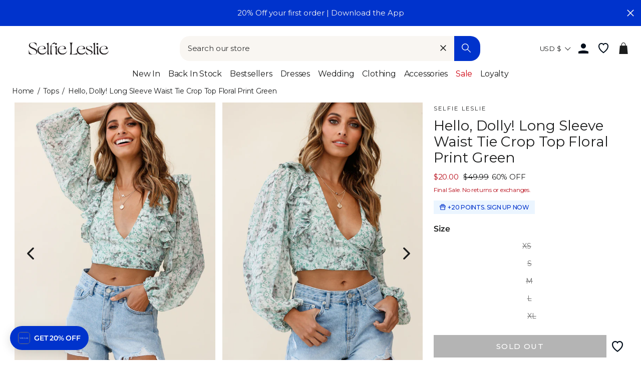

--- FILE ---
content_type: text/javascript
request_url: https://www.selfieleslie.com/cdn/shop/t/303/assets/delivery-estimator.min.js?v=119838813818319495811766383202
body_size: 3965
content:
!function(){var t={2:function(t,n,r){var e=r(6926),o=r(9310);(t.exports=function(t,n){return o[t]||(o[t]=void 0!==n?n:{})})("versions",[]).push({version:"3.15.2",mode:e?"pure":"global",copyright:"© 2021 Denis Pushkarev (zloirock.ru)"})},115:function(t,n,r){"use strict";var e=r(1605),o=r(2074),i=r(8679),u=r(5335),c=r(2612),a=r(3747),f=r(2057),s=r(2998),p=r(5634),l=r(1602),v=r(6845),y=l("isConcatSpreadable"),d=9007199254740991,g="Maximum allowed index exceeded",h=v>=51||!o(function(){var t=[];return t[y]=!1,t.concat()[0]!==t}),x=p("concat"),b=function(t){if(!u(t))return!1;var n=t[y];return void 0!==n?!!n:i(t)};e({target:"Array",proto:!0,forced:!h||!x},{concat:function(t){var n,r,e,o,i,u=c(this),p=s(u,0),l=0;for(n=-1,e=arguments.length;n<e;n++)if(b(i=-1===n?u:arguments[n])){if(l+(o=a(i.length))>d)throw TypeError(g);for(r=0;r<o;r++,l++)r in i&&f(p,l,i[r])}else{if(l>=d)throw TypeError(g);f(p,l++,i)}return p.length=l,p}})},200:function(t,n,r){var e=function(t){return t&&t.Math==Math&&t};t.exports=e("object"==typeof globalThis&&globalThis)||e("object"==typeof window&&window)||e("object"==typeof self&&self)||e("object"==typeof r.g&&r.g)||function(){return this}()||Function("return this")()},290:function(t){t.exports=["constructor","hasOwnProperty","isPrototypeOf","propertyIsEnumerable","toLocaleString","toString","valueOf"]},665:function(t){var n=0,r=Math.random();t.exports=function(t){return"Symbol("+String(void 0===t?"":t)+")_"+(++n+r).toString(36)}},874:function(t,n,r){var e=r(5335);t.exports=function(t,n){if(!e(t))return t;var r,o;if(n&&"function"==typeof(r=t.toString)&&!e(o=r.call(t)))return o;if("function"==typeof(r=t.valueOf)&&!e(o=r.call(t)))return o;if(!n&&"function"==typeof(r=t.toString)&&!e(o=r.call(t)))return o;throw TypeError("Can't convert object to primitive value")}},1229:function(t){t.exports=function(t){if(null==t)throw TypeError("Can't call method on "+t);return t}},1602:function(t,n,r){var e=r(200),o=r(2),i=r(1883),u=r(665),c=r(1849),a=r(5225),f=o("wks"),s=e.Symbol,p=a?s:s&&s.withoutSetter||u;t.exports=function(t){return i(f,t)&&(c||"string"==typeof f[t])||(c&&i(s,t)?f[t]=s[t]:f[t]=p("Symbol."+t)),f[t]}},1605:function(t,n,r){var e=r(200),o=r(7632).f,i=r(7712),u=r(7485),c=r(5975),a=r(4361),f=r(4977);t.exports=function(t,n){var r,s,p,l,v,y=t.target,d=t.global,g=t.stat;if(r=d?e:g?e[y]||c(y,{}):(e[y]||{}).prototype)for(s in n){if(l=n[s],p=t.noTargetGet?(v=o(r,s))&&v.value:r[s],!f(d?s:y+(g?".":"#")+s,t.forced)&&void 0!==p){if(typeof l==typeof p)continue;a(l,p)}(t.sham||p&&p.sham)&&i(l,"sham",!0),u(r,s,l,t)}}},1849:function(t,n,r){var e=r(6845),o=r(2074);t.exports=!!Object.getOwnPropertySymbols&&!o(function(){var t=Symbol();return!String(t)||!(Object(t)instanceof Symbol)||!Symbol.sham&&e&&e<41})},1883:function(t,n,r){var e=r(2612),o={}.hasOwnProperty;t.exports=Object.hasOwn||function(t,n){return o.call(e(t),n)}},2057:function(t,n,r){"use strict";var e=r(874),o=r(3610),i=r(6843);t.exports=function(t,n,r){var u=e(n);u in t?o.f(t,u,i(0,r)):t[u]=r}},2074:function(t){t.exports=function(t){try{return!!t()}catch(t){return!0}}},2231:function(t,n,r){var e=r(1605),o=r(7292);e({global:!0,forced:parseInt!=o},{parseInt:o})},2612:function(t,n,r){var e=r(1229);t.exports=function(t){return Object(e(t))}},2886:function(t,n,r){var e=r(200),o=r(9965),i=e.WeakMap;t.exports="function"==typeof i&&/native code/.test(o(i))},2998:function(t,n,r){var e=r(5335),o=r(8679),i=r(1602)("species");t.exports=function(t,n){var r;return o(t)&&("function"!=typeof(r=t.constructor)||r!==Array&&!o(r.prototype)?e(r)&&null===(r=r[i])&&(r=void 0):r=void 0),new(void 0===r?Array:r)(0===n?0:n)}},3262:function(t,n,r){var e=r(200),o=r(5335),i=e.document,u=o(i)&&o(i.createElement);t.exports=function(t){return u?i.createElement(t):{}}},3610:function(t,n,r){var e=r(5077),o=r(7694),i=r(3938),u=r(874),c=Object.defineProperty;n.f=e?c:function(t,n,r){if(i(t),n=u(n,!0),i(r),o)try{return c(t,n,r)}catch(t){}if("get"in r||"set"in r)throw TypeError("Accessors not supported");return"value"in r&&(t[n]=r.value),t}},3747:function(t,n,r){var e=r(7317),o=Math.min;t.exports=function(t){return t>0?o(e(t),9007199254740991):0}},3938:function(t,n,r){var e=r(5335);t.exports=function(t){if(!e(t))throw TypeError(String(t)+" is not an object");return t}},4361:function(t,n,r){var e=r(1883),o=r(5816),i=r(7632),u=r(3610);t.exports=function(t,n){for(var r=o(n),c=u.f,a=i.f,f=0;f<r.length;f++){var s=r[f];e(t,s)||c(t,s,a(n,s))}}},4789:function(t,n,r){var e=r(6347),o=r(290).concat("length","prototype");n.f=Object.getOwnPropertyNames||function(t){return e(t,o)}},4977:function(t,n,r){var e=r(2074),o=/#|\.prototype\./,i=function(t,n){var r=c[u(t)];return r==f||r!=a&&("function"==typeof n?e(n):!!n)},u=i.normalize=function(t){return String(t).replace(o,".").toLowerCase()},c=i.data={},a=i.NATIVE="N",f=i.POLYFILL="P";t.exports=i},5073:function(t){t.exports="\t\n\v\f\r                　\u2028\u2029\ufeff"},5077:function(t,n,r){var e=r(2074);t.exports=!e(function(){return 7!=Object.defineProperty({},1,{get:function(){return 7}})[1]})},5225:function(t,n,r){var e=r(1849);t.exports=e&&!Symbol.sham&&"symbol"==typeof Symbol.iterator},5335:function(t){t.exports=function(t){return"object"==typeof t?null!==t:"function"==typeof t}},5476:function(t,n,r){var e=r(8664),o=r(1229);t.exports=function(t){return e(o(t))}},5634:function(t,n,r){var e=r(2074),o=r(1602),i=r(6845),u=o("species");t.exports=function(t){return i>=51||!e(function(){var n=[];return(n.constructor={})[u]=function(){return{foo:1}},1!==n[t](Boolean).foo})}},5816:function(t,n,r){var e=r(6492),o=r(4789),i=r(8916),u=r(3938);t.exports=e("Reflect","ownKeys")||function(t){var n=o.f(u(t)),r=i.f;return r?n.concat(r(t)):n}},5904:function(t,n,r){var e=r(2),o=r(665),i=e("keys");t.exports=function(t){return i[t]||(i[t]=o(t))}},5975:function(t,n,r){var e=r(200),o=r(7712);t.exports=function(t,n){try{o(e,t,n)}catch(r){e[t]=n}return n}},6347:function(t,n,r){var e=r(1883),o=r(5476),i=r(8186).indexOf,u=r(7708);t.exports=function(t,n){var r,c=o(t),a=0,f=[];for(r in c)!e(u,r)&&e(c,r)&&f.push(r);for(;n.length>a;)e(c,r=n[a++])&&(~i(f,r)||f.push(r));return f}},6492:function(t,n,r){var e=r(9720),o=r(200),i=function(t){return"function"==typeof t?t:void 0};t.exports=function(t,n){return arguments.length<2?i(e[t])||i(o[t]):e[t]&&e[t][n]||o[t]&&o[t][n]}},6539:function(t,n,r){var e=r(7317),o=Math.max,i=Math.min;t.exports=function(t,n){var r=e(t);return r<0?o(r+n,0):i(r,n)}},6843:function(t){t.exports=function(t,n){return{enumerable:!(1&t),configurable:!(2&t),writable:!(4&t),value:n}}},6845:function(t,n,r){var e,o,i=r(200),u=r(7061),c=i.process,a=c&&c.versions,f=a&&a.v8;f?o=(e=f.split("."))[0]<4?1:e[0]+e[1]:u&&(!(e=u.match(/Edge\/(\d+)/))||e[1]>=74)&&(e=u.match(/Chrome\/(\d+)/))&&(o=e[1]),t.exports=o&&+o},6926:function(t){t.exports=!1},7061:function(t,n,r){var e=r(6492);t.exports=e("navigator","userAgent")||""},7292:function(t,n,r){var e=r(200),o=r(9163).trim,i=r(5073),u=e.parseInt,c=/^[+-]?0[Xx]/,a=8!==u(i+"08")||22!==u(i+"0x16");t.exports=a?function(t,n){var r=o(String(t));return u(r,n>>>0||(c.test(r)?16:10))}:u},7317:function(t){var n=Math.ceil,r=Math.floor;t.exports=function(t){return isNaN(t=+t)?0:(t>0?r:n)(t)}},7485:function(t,n,r){var e=r(200),o=r(7712),i=r(1883),u=r(5975),c=r(9965),a=r(9206),f=a.get,s=a.enforce,p=String(String).split("String");(t.exports=function(t,n,r,c){var a,f=!!c&&!!c.unsafe,l=!!c&&!!c.enumerable,v=!!c&&!!c.noTargetGet;"function"==typeof r&&("string"!=typeof n||i(r,"name")||o(r,"name",n),(a=s(r)).source||(a.source=p.join("string"==typeof n?n:""))),t!==e?(f?!v&&t[n]&&(l=!0):delete t[n],l?t[n]=r:o(t,n,r)):l?t[n]=r:u(n,r)})(Function.prototype,"toString",function(){return"function"==typeof this&&f(this).source||c(this)})},7632:function(t,n,r){var e=r(5077),o=r(9304),i=r(6843),u=r(5476),c=r(874),a=r(1883),f=r(7694),s=Object.getOwnPropertyDescriptor;n.f=e?s:function(t,n){if(t=u(t),n=c(n,!0),f)try{return s(t,n)}catch(t){}if(a(t,n))return i(!o.f.call(t,n),t[n])}},7694:function(t,n,r){var e=r(5077),o=r(2074),i=r(3262);t.exports=!e&&!o(function(){return 7!=Object.defineProperty(i("div"),"a",{get:function(){return 7}}).a})},7708:function(t){t.exports={}},7712:function(t,n,r){var e=r(5077),o=r(3610),i=r(6843);t.exports=e?function(t,n,r){return o.f(t,n,i(1,r))}:function(t,n,r){return t[n]=r,t}},8186:function(t,n,r){var e=r(5476),o=r(3747),i=r(6539),u=function(t){return function(n,r,u){var c,a=e(n),f=o(a.length),s=i(u,f);if(t&&r!=r){for(;f>s;)if((c=a[s++])!=c)return!0}else for(;f>s;s++)if((t||s in a)&&a[s]===r)return t||s||0;return!t&&-1}};t.exports={includes:u(!0),indexOf:u(!1)}},8569:function(t){var n={}.toString;t.exports=function(t){return n.call(t).slice(8,-1)}},8664:function(t,n,r){var e=r(2074),o=r(8569),i="".split;t.exports=e(function(){return!Object("z").propertyIsEnumerable(0)})?function(t){return"String"==o(t)?i.call(t,""):Object(t)}:Object},8679:function(t,n,r){var e=r(8569);t.exports=Array.isArray||function(t){return"Array"==e(t)}},8772:function(t,n,r){var e=r(1605),o=r(200),i=r(7061),u=[].slice,c=function(t){return function(n,r){var e=arguments.length>2,o=e?u.call(arguments,2):void 0;return t(e?function(){("function"==typeof n?n:Function(n)).apply(this,o)}:n,r)}};e({global:!0,bind:!0,forced:/MSIE .\./.test(i)},{setTimeout:c(o.setTimeout),setInterval:c(o.setInterval)})},8916:function(t,n){n.f=Object.getOwnPropertySymbols},9163:function(t,n,r){var e=r(1229),o="["+r(5073)+"]",i=RegExp("^"+o+o+"*"),u=RegExp(o+o+"*$"),c=function(t){return function(n){var r=String(e(n));return 1&t&&(r=r.replace(i,"")),2&t&&(r=r.replace(u,"")),r}};t.exports={start:c(1),end:c(2),trim:c(3)}},9206:function(t,n,r){var e,o,i,u=r(2886),c=r(200),a=r(5335),f=r(7712),s=r(1883),p=r(9310),l=r(5904),v=r(7708),y="Object already initialized",d=c.WeakMap;if(u||p.state){var g=p.state||(p.state=new d),h=g.get,x=g.has,b=g.set;e=function(t,n){if(x.call(g,t))throw new TypeError(y);return n.facade=t,b.call(g,t,n),n},o=function(t){return h.call(g,t)||{}},i=function(t){return x.call(g,t)}}else{var m=l("state");v[m]=!0,e=function(t,n){if(s(t,m))throw new TypeError(y);return n.facade=t,f(t,m,n),n},o=function(t){return s(t,m)?t[m]:{}},i=function(t){return s(t,m)}}t.exports={set:e,get:o,has:i,enforce:function(t){return i(t)?o(t):e(t,{})},getterFor:function(t){return function(n){var r;if(!a(n)||(r=o(n)).type!==t)throw TypeError("Incompatible receiver, "+t+" required");return r}}}},9304:function(t,n){"use strict";var r={}.propertyIsEnumerable,e=Object.getOwnPropertyDescriptor,o=e&&!r.call({1:2},1);n.f=o?function(t){var n=e(this,t);return!!n&&n.enumerable}:r},9310:function(t,n,r){var e=r(200),o=r(5975),i="__core-js_shared__",u=e[i]||o(i,{});t.exports=u},9389:function(t,n,r){var e=r(7485),o=Date.prototype,i="Invalid Date",u="toString",c=o[u],a=o.getTime;new Date(NaN)+""!=i&&e(o,u,function(){var t=a.call(this);return t==t?c.call(this):i})},9560:function(t,n,r){r(1605)({target:"Date",stat:!0},{now:function(){return(new Date).getTime()}})},9720:function(t,n,r){var e=r(200);t.exports=e},9965:function(t,n,r){var e=r(9310),o=Function.toString;"function"!=typeof e.inspectSource&&(e.inspectSource=function(t){return o.call(t)}),t.exports=e.inspectSource}},n={};function r(e){var o=n[e];if(void 0!==o)return o.exports;var i=n[e]={exports:{}};return t[e](i,i.exports,r),i.exports}r.n=function(t){var n=t&&t.__esModule?function(){return t.default}:function(){return t};return r.d(n,{a:n}),n},r.d=function(t,n){for(var e in n)r.o(n,e)&&!r.o(t,e)&&Object.defineProperty(t,e,{enumerable:!0,get:n[e]})},r.g=function(){if("object"==typeof globalThis)return globalThis;try{return this||new Function("return this")()}catch(t){if("object"==typeof window)return window}}(),r.o=function(t,n){return Object.prototype.hasOwnProperty.call(t,n)},function(){"use strict";r(9389),r(2231),r(115),r(9560),r(8772);function t(){var t=(arguments.length>0&&void 0!==arguments[0]?arguments[0]:document).querySelector("#delivery-estimate-widget");if(t){var n=new Date(Date.parse(t.dataset.now)),r=parseInt(t.dataset.cutoffHour,10),e=parseInt(t.dataset.expressDaysStart,10),o=parseInt(t.dataset.expressDaysEnd,10),i=function(t,n){console.log("current time: ".concat(t),"cut off hour:".concat(n));var r=new Date(t),e=0===r.getDay()||6===r.getDay(),o=r.getHours();if(e||o>=n)do{r.setDate(r.getDate()+1)}while(0===r.getDay()||6===r.getDay());return r}(n,r),u=l(i,e),c=l(i,o),a="".concat(v(u)," – ").concat(v(c));t.querySelector(".delivery-date-range").textContent=a;var f=new Date(n);f.setHours(r,0,0,0);var s=t.querySelector(".order-cutoff-box"),p=Date.parse(t.dataset.now)-Date.now();y(),setInterval(y,6e4)}function l(t,n){for(var r=new Date(t),e=0;e<n;){r.setDate(r.getDate()+1);var o=r.getDay();0!==o&&6!==o&&e++}return r}function v(t){return t.toLocaleDateString("en-US",{month:"short",day:"numeric"})}function y(){var n=new Date(Date.now()+p),r=f-n;if(r<=0)s&&(s.style.display="none");else{var e=Math.floor(r/36e5),o=Math.floor(r%36e5/6e4),i="".concat(e," hrs ").concat(o," mins"),u=t.querySelector(".order-cutoff-timer");u&&(u.textContent=i),s&&(s.style.display="block")}}}document.addEventListener("DOMContentLoaded",function(){t(document),new MutationObserver(function(){var n=document.querySelector("#delivery-estimate-widget");n&&!n.dataset.initialized&&(n.dataset.initialized="true",t(document))}).observe(document.body,{childList:!0,subtree:!0})})}()}();

--- FILE ---
content_type: text/json
request_url: https://conf.config-security.com/model
body_size: 83
content:
{"title":"recommendation AI model (keras)","structure":"release_id=0x6f:6d:72:4f:62:2e:2e:56:6c:51:72:62:6e:5f:3e:7c:70:34:75:52:76:57:5e:7c:51:42:2e:7a:29;keras;bx0u3n3xnw2fl1ulanbp4vvlwspqjnvsy34y27bzo41pjxfk3wxv1div8c3b9h5vmua8e2u8","weights":"../weights/6f6d724f.h5","biases":"../biases/6f6d724f.h5"}

--- FILE ---
content_type: text/javascript
request_url: https://snapui.searchspring.io/lddgfy/bundle.chunk.3f4cc0f9.244.js
body_size: 9335
content:
"use strict";(globalThis.productionBundleChunks=globalThis.productionBundleChunks||[]).push([[244],{469:(s,e,t)=>{t.d(e,{A:()=>r});var i=t(704),a=t.n(i),n=t(8065),_=t.n(n)()(a());_.push([s.id,".ss__theme .ss__slideshow{overflow:hidden}.ss__theme .ss__slideshow,.ss__theme .ss__slideshow .ss__slideshow__image{position:relative}.ss__theme .ss__slideshow .ss__slideshow__image{position:relative;line-height:0}.ss__theme .ss__slideshow .ss__slideshow__image video{max-width:100%}.ss__theme .ss__slideshow .ss__slideshow__position{position:absolute;z-index:2}.ss__theme .ss__slideshow .ss__slideshow__swipe{top:0;bottom:0;left:0;right:0;z-index:1;margin:auto}.ss__theme .ss__slideshow .ss__slideshow__navigation .ss__button{-webkit-flex-flow:column nowrap;flex-flow:column nowrap;display:-webkit-flex;display:-ms-flex;display:-moz-flex;display:flex;-webkit-align-items:center;align-items:center;-webkit-justify-content:center;justify-content:center;margin:auto 0;padding:0;color:#000;width:32px;height:32px;line-height:32px;top:0;bottom:0}.ss__theme .ss__slideshow .ss__slideshow__navigation .ss__slideshow__navigation__previous{left:0}.ss__theme .ss__slideshow .ss__slideshow__navigation .ss__slideshow__navigation__next{right:0}.ss__theme .ss__slideshow .ss__slideshow__pagination{bottom:10px;left:0;right:0}.ss__theme .ss__slideshow .ss__slideshow__pagination .ss__slideshow__pagination__row{-webkit-flex-flow:row nowrap;flex-flow:row nowrap;display:-webkit-flex;display:-ms-flex;display:-moz-flex;display:flex;-webkit-align-items:center;align-items:center;-webkit-justify-content:center;justify-content:center;margin:0 -2.5px}.ss__theme .ss__slideshow .ss__slideshow__pagination .ss__slideshow__pagination__row .ss__slideshow__pagination__column{width:12px;height:12px;margin:0 2.5px;padding:0;-moz-border-radius:50%;border-radius:50%}@-webkit-keyframes slidePrevious{0%{transform:translateX(600px)}100%{transform:translateX(0)}}@-moz-keyframes slidePrevious{0%{transform:translateX(600px)}100%{transform:translateX(0)}}@keyframes slidePrevious{0%{transform:translateX(600px)}100%{transform:translateX(0)}}@-webkit-keyframes slideNext{0%{transform:translateX(-600px)}100%{transform:translateX(0)}}@-moz-keyframes slideNext{0%{transform:translateX(-600px)}100%{transform:translateX(0)}}@keyframes slideNext{0%{transform:translateX(-600px)}100%{transform:translateX(0)}}",""]);const r=_},2679:(s,e,t)=>{t.d(e,{A:()=>r});var i=t(704),a=t.n(i),n=t(8065),_=t.n(n)()(a());_.push([s.id,".ss__theme .ss__result__pricing{display:flex;gap:5px;margin:4px 0;flex-wrap:wrap}.ss__theme .ss__result__pricing span{margin:0}.ss__theme .ss__result__pricing .ss__result__msrp{text-decoration:line-through}.ss__theme .ss__result__pricing .ss__savings{color:#1c1d1d}",""]);const r=_},3253:(s,e,t)=>{t.d(e,{v:()=>x});var i=t(4247),a=t(6804),n=t(6247),_=t.n(n),r=t(5135),l=t(5072),o=t.n(l),d=t(7825),c=t.n(d),p=t(7659),u=t.n(p),m=t(4868),h=t.n(m),g=t(540),b=t.n(g),f=t(1113),v=t.n(f),w=t(2679),k={attributes:{class:"ss-snap-bundle-styles"}};k.styleTagTransform=v(),k.setAttributes=h(),k.insert=u().bind(null,"head"),k.domAPI=c(),k.insertStyleElement=b(),o()(w.A,k),w.A&&w.A.locals&&w.A.locals;const x=(0,r.Bk)((0,a.PA)(function(s){const{controller:e,result:t}=s,a=e.store,{config:n,site:r}=a.custom,l=(n.currency[r.currency],t.display.mappings.core),o=t.attributes,{custom:d}=t,c=l.msrp&&l.msrp>l.price,{markets:p}=e?.store?.custom?.graphQL,u="Gift Card"===l.name&&o?.ss_gift_amount?JSON.parse(o.ss_gift_amount).map(function(s){return Number(s.label)}).filter(function(s){return!isNaN(s)}).sort(function(s,e){return s-e}):[];return d.hasPrice&&t.custom.graphQLRequested?(0,i.h)(i.FK,null,(0,i.h)("div",{className:"ss__result__pricing product-price--wrapper is-hidden is-visible"},(0,i.h)("span",{className:_()("ss__result__price grid-product__price h6",{"on-sale":c}),dangerouslySetInnerHTML:{__html:"Gift Card"!==l.name?p?.format(l.price):`${p?.format(u[0])} - ${p?.format(u.at(-1))}`}}),c?(0,i.h)("span",{className:"ss__result__msrp grid-product__price--original h6",dangerouslySetInnerHTML:{__html:e?.store?.custom?.graphQL?.markets?.format(l.msrp)}}):null,o.ss_pct_off&&c&&(0,i.h)("span",{className:"ss__savings grid-product__price--savings h6"},o.ss_pct_off,"% OFF")),o.ss_pct_off&&c&&(0,i.h)("div",{className:"ss__promo promo-msg is-visible is-hidden"},d.ss_promo_message||null)):null}))},3629:(s,e,t)=>{t.d(e,{_:()=>y});var i=t(7069),a=t(4247),n=t(6804),_=t(6247),r=t.n(_),l=t(5135),o=t(5072),d=t.n(o),c=t(7825),p=t.n(c),u=t(7659),m=t.n(u),h=t(4868),g=t.n(h),b=t(540),f=t.n(b),v=t(1113),w=t.n(v),k=t(9590),x={attributes:{class:"ss-snap-bundle-styles"}};x.styleTagTransform=w(),x.setAttributes=g(),x.insert=m().bind(null,"head"),x.domAPI=p(),x.insertStyleElement=f(),d()(k.A,x),k.A&&k.A.locals&&k.A.locals;const y=(0,l.Bk)((0,n.PA)(function(s){const{controller:e,type:t,image:n,title:_,lazy:l,enableHover:o}=s,d=e.store.custom.config.images;let c={src:d.isDefined(n)?n:d.default,onError:function(s){return d.onError(s)}};l&&(c.loading="lazy");const p=_||"";return(0,a.h)("div",{className:r()("ss__image grid-product__image-mask",{"ss__image--base":"hover"!==t&&o,"ss__image--hover":"hover"==t&&o})},(0,a.h)("img",(0,i.A)({},c,{alt:p,title:p})))}))},4197:(s,e,t)=>{t.d(e,{A:()=>r});var i=t(704),a=t.n(i),n=t(8065),_=t.n(n)()(a());_.push([s.id,".ss__theme .ss__variants--custom{margin:0 0 7px 0}.ss__theme .ss__variants--custom .ss__variants__row{-webkit-flex-flow:row nowrap;flex-flow:row nowrap;display:-webkit-flex;display:-ms-flex;display:-moz-flex;display:flex;-webkit-align-items:center;align-items:center;margin:0 -2.5px;flex-wrap:wrap}.ss__theme .ss__variants--custom .ss__variants__row .ss__variants__column{padding:0 2.5px}.ss__theme .ss__variants--custom .ss__variants__row .ss__variants__column .ss__variant{padding:0;overflow:hidden;transition:.2s all ease-in-out;border:1px solid rgba(3,15,28,.2);margin-right:5px;width:20px;height:20px;line-height:20px;-moz-border-radius:50%;border-radius:50%}.ss__theme .ss__variants--custom .ss__variants__row .ss__active .ss__variant{box-shadow:0 0 0 2px #fff,0 0 0 3px rgba(3,15,28,.2)}.ss__theme .ss__variants--custom .ss__variants__row .ss__variant--more{border:none !important;width:auto !important;height:auto !important}.ss__theme .ss__variants--custom .ss__variants__row .ss__variant--more:hover:not(.ss__variant--more__expanded) .ss__tooltip{opacity:1}.ss__theme .ss__variants--custom .ss__variants__row .ss__variant--more .ss__tooltip{position:absolute;top:10px;left:50%;transform:translateX(-50%);background-color:rgba(0,0,0,.8);color:#fff;padding:0 10px;border-radius:4px;font-size:12px;white-space:nowrap;z-index:10;opacity:0;transition:opacity .2s ease-in-out;pointer-events:none;min-width:62px}",""]);const r=_},4854:(s,e,t)=>{t.d(e,{A:()=>r});var i=t(704),a=t.n(i),n=t(8065),_=t.n(n)()(a());_.push([s.id,".ss__theme .ss__overlay-badge .ss__overlay-badge__grid-wrapper .ss__overlay-badge__grid-wrapper__slot>div,.ss__theme .ss__callout-badge>div{padding:0 3px}.ss__theme .ss__overlay-badge .ss__overlay-badge__grid-wrapper{-ms-grid-gap:1.5px;grid-gap:1.5px;top:7px;bottom:auto;grid-template-columns:repeat(1, minmax(0, 1fr));transform-origin:top left;transform:rotate(-90deg) translateX(-100%);z-index:99;left:7px}.ss__theme .ss__overlay-badge .ss__overlay-badge__grid-wrapper .ss__overlay-badge__grid-wrapper__slot{gap:0;justify-content:flex-end;align-items:flex-end;opacity:.75}.ss__theme .ss__overlay-badge .ss__overlay-badge__grid-wrapper .ss__overlay-badge__grid-wrapper__slot>div{display:flex;justify-content:center;line-height:1;min-width:8rem}@media only screen and (max-width: 767px){.ss__theme .ss__overlay-badge .ss__overlay-badge__grid-wrapper .ss__overlay-badge__grid-wrapper__slot>div{min-width:5rem;font-size:12px}}.ss__theme .ss__overlay-badge .ss__overlay-badge__grid-wrapper .ss__overlay-badge__grid-wrapper__slot>div span{line-height:1.2em}.ss__theme .ss__overlay-badge .ss__overlay-badge__grid-wrapper .ss__overlay-badge__grid-wrapper__slot--right{right:.5rem}.ss__theme .ss__callout-badge{margin:0 0 3px 0;-ms-grid-gap:1.5px;grid-gap:1.5px}.ss__theme .ss__callout-badge>div{line-height:1}.ss__theme .ss__callout-badge .ss__badge-text{padding:0 3px 0 0}",""]);const r=_},5547:(s,e,t)=>{t.d(e,{A:()=>r});var i=t(704),a=t.n(i),n=t(8065),_=t.n(n)()(a());_.push([s.id,".ss__badge__wrapper{position:absolute;display:flex;-webkit-box-orient:vertical;-webkit-box-direction:normal;-ms-flex-direction:column;flex-direction:column;height:auto;left:.5rem;max-width:110%;min-width:8rem;opacity:.75;padding:0;right:auto;text-align:center;top:.5rem;-webkit-transform:rotate(-90deg) translateX(-100%);-ms-transform:rotate(-90deg) translateX(-100%);transform:rotate(-90deg) translateX(-100%);-webkit-transform-origin:top left;-ms-transform-origin:top left;transform-origin:top left;width:-webkit-max-content;width:-moz-max-content;width:max-content;z-index:3}.ss__badge__wrapper .ss__badge{bottom:auto;font-size:1rem;left:auto;line-height:1.2em;padding:0 3px;position:relative;right:auto;top:auto;background:#f9f6f2;border:1px solid #f9f6f2;color:#03c}",""]);const r=_},5869:(s,e,t)=>{t.d(e,{w:()=>x,M:()=>k});var i=t(4247),a=t(5135),n=t(6010),_=t(3450),r=t(5072),l=t.n(r),o=t(7825),d=t.n(o),c=t(7659),p=t.n(c),u=t(4868),m=t.n(u),h=t(540),g=t.n(h),b=t(1113),f=t.n(b),v=t(4854),w={attributes:{class:"ss-snap-bundle-styles"}};w.styleTagTransform=f(),w.setAttributes=m(),w.insert=p().bind(null,"head"),w.domAPI=d(),w.insertStyleElement=g(),l()(v.A,w),v.A&&v.A.locals&&v.A.locals;const k=(0,a.Bk)(function(s){const{controller:e,result:t,limit:a,children:_}=s;return(0,i.h)(n.Q,{controller:e,result:t,limit:a},_)}),x=(0,a.Bk)(function(s){const{controller:e,result:t,limit:a}=s;return(0,i.h)(_.W,{controller:e,result:t,limit:a})})},6992:(s,e,t)=>{t.d(e,{A:()=>r});var i=t(704),a=t.n(i),n=t(8065),_=t.n(n)()(a());_.push([s.id,".ss__theme .ss__results .ss__result--grid.ss__result--item{text-align:center}.ss__theme .ss__results .ss__result--grid.ss__result--item .ss__quick-shop{cursor:pointer;-webkit-box-pack:center;-ms-flex-pack:center;-webkit-box-align:center;-ms-flex-align:center;align-items:center;background-color:var(--quickShopBtn);color:#1c1d1d;display:-webkit-box;display:-ms-flexbox;display:flex;height:30px;justify-content:center;position:relative;text-align:center;-webkit-transition:bottom .5s;transition:bottom .5s;width:100%;background-color:#f9f6f2}@media only screen and (min-width: 1094px){.ss__theme .ss__results .ss__result--grid.ss__result--item .ss__quick-shop{display:none}}.ss__theme .ss__results .ss__result--grid.ss__result--item .ss__quick-shop span{font-size:14px}.ss__theme .ss__results .ss__result--grid.ss__result--item .ss__quick-shop.ss__quick-shop__opened{visibility:hidden}.ss__theme .ss__results .ss__result--grid.ss__result--item .ss__result__details{z-index:2;background:#fff}.ss__theme .ss__results .ss__result--grid.ss__result--item .ss__result__details>p:last-child,.ss__theme .ss__results .ss__result--grid.ss__result--item .ss__result__details>div:last-child{margin-bottom:0}.ss__theme .ss__results .ss__result--grid.ss__result--item .ss__result__details .ss__result__name{margin:0}@keyframes shimmer{0%{background-position:-100% 0}100%{background-position:100% 0}}.skeleton-result{border-radius:4px;overflow:hidden}.skeleton-result__image{width:100%;padding-top:140%;background:linear-gradient(90deg, #e0e0e0 25%, #f0f0f0 50%, #e0e0e0 75%);background-size:200% 100%;animation:shimmer 1.5s infinite}.skeleton-result__details{padding-top:10px}.skeleton-result__details .skeleton-result__detail{background:linear-gradient(90deg, #e0e0e0 25%, #f0f0f0 50%, #e0e0e0 75%);background-size:200% 100%;animation:shimmer 1.5s infinite;margin-bottom:12px;border-radius:4px;width:100%}.skeleton-result__details .skeleton-result__detail.skeleton-result__title{width:70%;height:30px;background:linear-gradient(90deg, #e0e0e0 25%, #f0f0f0 50%, #e0e0e0 75%);background-size:200% 100%;animation:shimmer 1.5s infinite}.skeleton-result__details .skeleton-result__detail.skeleton-result__price{width:50%;height:30px;background:linear-gradient(90deg, #e0e0e0 25%, #f0f0f0 50%, #e0e0e0 75%);background-size:200% 100%;animation:shimmer 1.5s infinite}.skeleton-result__details .skeleton-result__detail.skeleton-result__variants{width:90%;height:30px;background:linear-gradient(90deg, #e0e0e0 25%, #f0f0f0 50%, #e0e0e0 75%);background-size:200% 100%;animation:shimmer 1.5s infinite}",""]);const r=_},8244:(s,e,t)=>{t.d(e,{eL:()=>W,Q7:()=>R,tt:()=>V});var i=t(4247),a=t(6804),n=t(1811),_=t(6247),r=t.n(_),l=t(5135),o=t(4794),d=t(418),c=t(5869),p=t(3629),u=t(3253),m=t(5072),h=t.n(m),g=t(7825),b=t.n(g),f=t(7659),v=t.n(f),w=t(4868),k=t.n(w),x=t(540),y=t.n(x),A=t(1113),C=t.n(A),N=t(9262),z={attributes:{class:"ss-snap-bundle-styles"}};z.styleTagTransform=C(),z.setAttributes=k(),z.insert=v().bind(null,"head"),z.domAPI=b(),z.insertStyleElement=y(),h()(N.A,z),N.A&&N.A.locals&&N.A.locals;const $=(0,a.PA)(function(s){const{result:e,openSizes:t}=s,{mappings:{core:a},attributes:n}=e,_=n?.ss_sizes||n?.ss_gift_amount,l=_?JSON.parse(_):[],o=_&&l.map(function(s){return{inventory_management:"shopify",available:Boolean(s.available),title:"Gift Card"===a.name?`$${s.label}`:s.label,id:s.variant_id}}),d=_&&l.some(function(s){return 0!==s.available});return(0,i.h)("div",{className:r()(`ss__result__sizes grid-product__sizes grid-product__sizes--${a.uid}`,{"is-open":t})},(0,i.h)("div",{className:"grid-product__quick-shop-btn"},(0,i.h)("span",null,d?"QUICK SHOP":"OUT OF STOCK")),(0,i.h)("div",{className:"grid-product__sizes-title-container"},(0,i.h)("span",{className:"ss__grid-product__sizes-title h5"},d?"SELECT "+("Gift Card"===a.name?"AN AMOUNT":"A SIZE"):"OUT OF STOCK")),(0,i.h)("div",{className:"grid-product__sizes-list-container"},(0,i.h)("ul",{className:"grid-product__sizes-list"},_&&l.map(function(s,e){return(0,i.h)("li",{className:"grid-product__sizes-list-item h5",key:e},(0,i.h)("button",{type:"button",className:r()("ss__size__button",{BIS_trigger:0==s.available&&!n?.ss_tags?.includes("bishidden"),ss__unavailable:0==s.available,"grid-product__sizes-list-button":0!==s.available}),tabindex:"0","aria-label":s.label,"data-variant-id":s.variant_id,"data-option-name":s.label,"data-option-value":s.label,"data-product-data":JSON.stringify({id:a.uid,title:a.name,handle:n.handle,available:1==n.ss_available,tags:[],variants:o})},"Gift Card"===a.name?`$${s.label}`:s.label))}))))});var T=t(7069),S=t(970),E=t(3339),P=t(469),O={attributes:{class:"ss-snap-bundle-styles"}};O.styleTagTransform=C(),O.setAttributes=k(),O.insert=v().bind(null,"head"),O.domAPI=b(),O.insertStyleElement=y(),h()(P.A,O),P.A&&P.A.locals&&P.A.locals;const I=(0,l.Bk)((0,a.PA)(function(s){const{controller:e,type:t,images:a,video:_,limit:l,title:o,lazy:d,enableHover:c}=s,p=e.store.custom.config,u=p.theme,m=p.images;let h=a;l&&(h=a.slice(0,l));const g=_&&function(s){if(!s)return!1;const e=s.toLowerCase();return[".mp4",".webm",".ogg"].some(function(s){return e.endsWith(s)})}(_)?_:null;let b=g?[g,...h]:h;const f=b.length;(0,n.vJ)(function(){b.forEach(function(s){var e;"string"==typeof s&&(e=s,(new Image).src=e)})},[b]);const v=c&&(0,S.U)(`(min-width: ${u.bps.bp02}px)`);let[w,k]=(0,n.J0)(!0),[x,y]=(0,n.J0)(!1),[A,C]=(0,n.J0)(0),[N,z]=(0,n.J0)(1);const $={enable:f>1,prevent:function(s){s.stopPropagation(),s.preventDefault()},decrement:function(s){return s<=0?f-1:s-1},increment:function(s){return s>=f-1?0:s+1},slide:function(s){C(A),z(N),k(!1),y(s),setTimeout(function(){k(!0)},300)},swipe:{enable:!0,start:0,end:0,set:function(s){$.prevent(s),setTimeout(function(){const e=$.swipe.end>=$.swipe.start?"previous":"next";$.navigation.set(s,e)})}},navigation:{enable:!0,set:function(s,e){$.prevent(s);const t=function(s){(new Image).src=s},i=$.increment(A),a=$.decrement(A);t(b[i]),t(b[a]);const n="previous"==e;A=n?$.decrement(A):$.increment(A),N=n?$.decrement(N):$.increment(N),$.slide(e)}},pagination:{enable:!1,set:function(s,e,t){if($.prevent(s),t)return!1;{const s=A<e?"next":"previous";A=e,N=e>=f-1?0:e+1,$.slide(s,e)}}}};let P={onError:function(s){return m.onError(s)}};d&&(P.loading="lazy");const O=0===A&&g?{isVideo:!0,src:g}:{...P,src:m.isDefined(b[A])?b[A]:m.default,...0===A?{fetchpriority:"high"}:{}},I=v&&0===N&&g?{isVideo:!0,src:g}:{...P,src:m.isDefined(b[N])?b[N]:m.default},B=o||"";return $.enable?(0,i.h)("div",{className:r()("ss__slideshow",{[`ss__slideshow--${t}`]:t,[`ss__slideshow--${x}`]:x,ss__active:w}),role:"region","aria-live":"polite"},(0,i.h)("div",{className:r()("ss__slideshow__image",{"ss__slideshow__image--base":v})},0===A&&g?(0,i.h)("video",{src:g,autoplay:!0,loop:!0,muted:!0,playsinline:!0,className:"ss__slideshow__video__element","aria-label":"Video content"}):(0,i.h)("img",(0,T.A)({},O,{alt:B,title:B}))),v&&(0,i.h)("div",{className:"ss__slideshow__image ss__slideshow__image--hover"},0===N&&g?(0,i.h)("video",{src:g,autoplay:!0,loop:!0,muted:!0,playsinline:!0,className:"ss__slideshow__video__element","aria-label":"Video content"}):(0,i.h)("img",(0,T.A)({},I,{alt:B,title:B}))),$.swipe.enable&&(0,i.h)("div",{className:"ss__slideshow__swipe ss__slideshow__position",onTouchStart:function(s){$.swipe.start=s.changedTouches[0].screenX},onTouchEnd:function(s){$.swipe.end=s.changedTouches[0].screenX,Math.ceil($.swipe.end)!=Math.ceil($.swipe.start)&&$.swipe.set(s)}}),$.navigation.enable&&(0,i.h)("nav",{className:"ss__slideshow__navigation"},(0,i.h)("button",{className:"ss__slideshow__navigation__previous ss__slideshow__position ss__button",type:"button","aria-label":"Previous slide",onClick:function(s){return $.navigation.set(s,"previous")}},(0,i.h)("span",{className:"ss__icon__wrapper"},(0,i.h)(E.I,{icon:u.icons.arrowLeft}))),(0,i.h)("button",{className:"ss__slideshow__navigation__next ss__slideshow__position ss__button",type:"button","aria-label":"Next slide",onClick:function(s){return $.navigation.set(s,"next")}},(0,i.h)("span",{className:"ss__icon__wrapper"},(0,i.h)(E.I,{icon:u.icons.arrowRight})))),$.pagination.enable&&(0,i.h)("div",{className:"ss__slideshow__pagination ss__slideshow__position"},(0,i.h)("div",{className:"ss__slideshow__pagination__row"},b.map(function(s,e){const t=e==A;return(0,i.h)("button",{className:r()("ss__slideshow__pagination__column ss__pointer",{ss__active:t}),type:"button","aria-label":`Go to slide ${e+1}`,onClick:function(s){$.pagination.set(s,e,t)}})})))):null}));var B=t(1561),F=t(9990);const L={en:{seeMore:function(s){return`+${s}`}}};var X=t(4197),J={attributes:{class:"ss-snap-bundle-styles"}};J.styleTagTransform=C(),J.setAttributes=k(),J.insert=v().bind(null,"head"),J.domAPI=b(),J.insertStyleElement=y(),h()(X.A,J),X.A&&X.A.locals&&X.A.locals;const M=(0,l.Bk)((0,a.PA)(function(s){const{controller:e,result:t,layout:a}=s,n=e.store,{site:_,variantsConfig:r}=n.custom,l=L[_.lang],{limit:o}=r,{custom:d}=t,c=!(!r||!d?.variants?.values||0===d.variants.values.length),p=c?d.variants.values.length-o:0,u={limit:o,remaining:p,label:l.seeMore(p),url:{link:{href:t.display.mappings.core.url,onClick:function(s){e.track.product.click(s,t)}}}};return c?(0,i.h)("div",{className:`ss__variants ss__variants--${a||"custom"} product-card__aside`},a&&"palette"==a?(0,i.h)(D,{result:t,moreOptions:u}):(0,i.h)(q,{result:t,moreOptions:u})):null})),q=(0,l.Bk)((0,a.PA)(function(s){const{controller:e,result:t,moreOptions:a}=s,_=e.store,{variantsConfig:l}=_.custom,{active:o,limit:d,simple:c,swap:p}=l,u=t.custom.variants,[m,h]=(0,n.J0)(!1),g=m?u.values:u.values.slice(0,d);return(0,n.vJ)(function(){g.forEach(function(s){s.images&&s.images.length>0&&((new Image).src=s.images[0])})},[g]),(0,i.h)(i.FK,null,(0,i.h)("div",{className:"ss__variants__row"},g.map(function(s){return(0,i.h)("div",{className:r()("ss__variants__column",{ss__active:o.check(u.selected,s)})},(0,i.h)("button",{className:`ss__variant ss__variant--${B.p(s[c])} ss__pointer`,style:`background-color: ${s[c]}`,onClick:function(){p(t,s)},type:"button","aria-label":`Select ${s[c]}`}))}),a?.remaining>0&&a?.label&&a?.url?.link?(0,i.h)("div",{className:"ss__variants__column"},(0,i.h)("button",{className:r()("ss__variant ss__variant--more",{"ss__variant--more__expanded":m}),onClick:function(){return h(!m)},type:"button"},m?(0,i.h)("svg",{width:"25px",height:"25px",xmlns:"http://www.w3.org/2000/svg",viewBox:"0 0 512 512",style:"color:black"},(0,i.h)("path",{d:"M256 8C119 8 8 119 8 256s111 248 248 248 248-111 248-248S393 8 256 8zM124 296c-6.6 0-12-5.4-12-12v-56c0-6.6 5.4-12 12-12h264c6.6 0 12 5.4 12 12v56c0 6.6-5.4 12-12 12H124z"})):(0,i.h)("svg",{width:"25px",height:"25px",xmlns:"http://www.w3.org/2000/svg",viewBox:"0 0 512 512",style:"color:black"},(0,i.h)("path",{d:"M256 8C119 8 8 119 8 256s111 248 248 248 248-111 248-248S393 8 256 8zm144 276c0 6.6-5.4 12-12 12h-92v92c0 6.6-5.4 12-12 12h-56c-6.6 0-12-5.4-12-12v-92h-92c-6.6 0-12-5.4-12-12v-56c0-6.6 5.4-12 12-12h92v-92c0-6.6-5.4-12 12-12h56c6.6 0 12 5.4 12 12v92h92c6.6 0 12-5.4 12 12v56z"})),(0,i.h)("div",{className:"ss__tooltip"},a.label))):null))})),D=(0,a.PA)(function(s){const{result:e,moreOptions:t}=s,a=e.custom.variants;return(0,i.h)(F.e,{layout:"grid",values:a.palette,showLabel:!1,moreOptions:t})}),H={en:{title:function(s){return`${s} - Image`}}};var K=t(6992),U={attributes:{class:"ss-snap-bundle-styles"}};U.styleTagTransform=C(),U.setAttributes=k(),U.insert=v().bind(null,"head"),U.domAPI=b(),U.insertStyleElement=y(),h()(K.A,U),K.A&&K.A.locals&&K.A.locals;var j=t(5547),G={attributes:{class:"ss-snap-bundle-styles"}};G.styleTagTransform=C(),G.setAttributes=k(),G.insert=v().bind(null,"head"),G.domAPI=b(),G.insertStyleElement=y(),h()(j.A,G),j.A&&j.A.locals&&j.A.locals;const Q=(0,a.PA)(function(s){const{result:e,limit:t}=s,{attributes:a}=e,n=document.getElementById("plpProductTags"),_=n?JSON.parse(n.textContent).plp_product_tags:{},r=(a.tags||[]).filter(function(s){return _[s]}).map(function(s){return{className:s.toLowerCase().replace(/\s+/g,"-"),text:_[s]}}).slice(0,t);return(0,i.h)("div",{className:"ss__badge__wrapper"},r.map(function(s,e){return(0,i.h)("span",{key:e,className:"ss__badge"},s.text)}))}),R=(0,l.Bk)((0,o.W)((0,a.PA)(function(s){const{controller:e,result:t,isRecommendation:a,isSideCart:_,trackingRef:l}=s,o=e.store,{site:d}=o.custom,m=H[d.lang],h=t.display.mappings.core,g=t.attributes,b=function(s){return e.track.product.click(s,t)},[f,v]=(0,n.J0)(!1),w=(0,n.li)(null),k=JSON.parse(g.ss_sizes).some(function(s){return 0!==s.available});return(0,n.vJ)(function(){const s=function(s){w.current&&!w.current.contains(s.target)&&v(!1)};return f&&document.addEventListener("mousedown",s),function(){document.removeEventListener("mousedown",s)}},[f]),t&&(0,i.h)("div",{className:"ss__result__inner grid-product__content",ref:l},(0,i.h)("button",{className:`swym-btn product_${h.uid}`,"data-product-url":`${window.location.origin}${h.url}`,"data-price":h.price,"data-title":h.name,"data-product-id":h.uid,"data-variant-id":g.ss_id,"aria-label":"Add to Wishlist"},(0,i.h)("svg",{xmlns:"http://www.w3.org/2000/svg",class:"not-added",width:"40",height:"40",viewBox:"0 0 40 40",fill:"none"},(0,i.h)("path",{"fill-rule":"evenodd","clip-rule":"evenodd",d:"M19 34C27.8365 34 35 26.8365 35 18C35 9.16345 27.8365 2 19 2C10.1635 2 3 9.16345 3 18C3 26.8365 10.1635 34 19 34ZM19.0032 29.5077L20.2067 28.6027C26.2952 24.0244 29.3304 19.5231 29.0068 14.9871C28.9106 11.6758 26.275 9 23.0071 9C21.4737 9 20.0755 9.59058 19.0151 10.5627C17.9547 9.59058 16.5565 9 15.0231 9C11.7551 9 9.11957 11.6759 9.02338 14.9872C8.70056 19.5226 11.7278 24.0233 17.8008 28.6013L19.0032 29.5077Z",fill:"white"})),(0,i.h)("svg",{xmlns:"http://www.w3.org/2000/svg",class:"added",width:"32",height:"32",viewBox:"0 0 32 32",fill:"none"},(0,i.h)("path",{fill:"var(--colorBtnPrimary)",d:"M0.0875413 11.3785C0.233444 12.8998 0.627379 14.342 1.3423 15.6731C1.72165 16.3704 2.17394 17.0202 2.69919 17.6065C3.23903 18.2087 3.79346 18.8109 4.34789 19.3973C8.14134 23.5176 11.9494 27.6538 15.7429 31.7742C15.8012 31.8376 15.8596 31.901 15.9179 31.9643C15.9617 32.0119 15.9909 32.0119 16.0347 31.9643C16.0638 31.9326 16.093 31.901 16.1076 31.8851C19.4925 28.2085 22.8775 24.5319 26.2624 20.8553C27.2108 19.8252 28.1591 18.8109 29.0929 17.7809C29.9246 16.8776 30.6103 15.8792 31.1064 14.7223C31.4857 13.8507 31.7337 12.9474 31.8505 11.9807C31.8942 11.632 31.9672 11.2834 31.9818 10.9189C32.011 10.3167 32.011 9.7145 31.938 9.12814C31.8359 8.27238 31.6608 7.44831 31.3836 6.64009C30.8729 5.15043 30.0559 3.86678 28.9908 2.77331C27.7068 1.45797 26.1895 0.618051 24.4678 0.221865C24.1322 0.142627 23.7675 0.110932 23.4319 0.0633898C23.3152 0.0475424 23.1839 0.0158475 23.0671 0C22.6878 0 22.2939 0 21.9145 0C21.7832 0.0158475 21.6665 0.0475424 21.5352 0.0633898C20.864 0.142627 20.2075 0.285254 19.5655 0.507119C18.3399 0.935001 17.2456 1.61644 16.2827 2.53559C16.1806 2.63068 16.0784 2.72576 15.9617 2.8367C15.8888 2.77331 15.8158 2.70992 15.7429 2.64653C14.5756 1.5689 13.2479 0.808221 11.7451 0.427882C10.8697 0.206017 9.9943 0.110932 9.1043 0.158475C5.58806 0.316949 2.34903 2.66237 0.875413 6.22805C0.481477 7.1789 0.218853 8.17729 0.102132 9.22323C0.0875414 9.3817 0.0729511 9.54018 0.0583608 9.7145C0.0583608 9.77789 0.0291804 9.82543 0 9.87297C0 10.285 0 10.7129 0 11.1249C0.0583609 11.22 0.0875413 11.2992 0.0875413 11.3785Z"}))),(0,i.h)("div",{className:"ss__result__image"},(0,i.h)("a",{className:"ss__image__link grid-product__link",href:h.url,onClick:b},(0,i.h)("div",{className:"grid-product__image-mask"},(0,i.h)(Q,{result:t,limit:1}),g.ss_images&&g.ss_images.length>1&&!a?(0,i.h)(I,{type:"result",images:g.ss_images,video:g.mfield_custom_featured_video,limit:3,title:m.title(h.name),lazy:!0,enableHover:!1}):(0,i.h)(p._,{type:"result",image:h.thumbnailImageUrl,title:m.title(h.name),lazy:!0,enableHover:!1}),!_&&(0,i.h)("div",{ref:w},(0,i.h)($,{result:t,openSizes:f})))),(0,i.h)("div",{className:r()("grid-product__quick-shop-btn ss__quick-shop",{"ss__quick-shop__opened":f}),onClick:function(){return v(!f)},role:"button",tabIndex:"0",onKeyDown:function(s){"Enter"!==s.key&&" "!==s.key||v(!f)}},(0,i.h)("span",null,k?"Gift Card"===h.name?"SELECT AN AMOUNT":"QUICK SHOP":"OUT OF STOCK"))),(0,i.h)("div",{className:"ss__result__details grid-product__meta"},(0,i.h)(M,{controller:e,result:t,layout:"custom"}),(0,i.h)("p",{className:"ss__result__name"},(0,i.h)("a",{href:h.url,className:"grid-product__title grid-product__title--body h4",onClick:b},h.name)),(0,i.h)(u.v,{controller:e,result:t}),_&&(0,i.h)($,{result:t}),(0,i.h)(c.w,{controller:e,result:t,limit:3})))}))),V=function(s){let{view:e}=s;return(0,i.h)("div",{className:r()(`ss__result ss__result--${e}`,"skeleton-result grid__item grid-product collection-product small--one-half medium-up--one-quarter")},(0,i.h)("div",{className:"ss__result__inner grid-product__content"},(0,i.h)("div",{className:"skeleton-result__image"}),(0,i.h)("div",{className:"skeleton-result__details"},(0,i.h)("div",{className:"skeleton-result__detail skeleton-result__variants"}),(0,i.h)("div",{className:"skeleton-result__detail skeleton-result__title"}),(0,i.h)("div",{className:"skeleton-result__detail skeleton-result__price"}))))},W=function(s){let{result:e,controller:t,view:a}=s;const _=(0,n.li)(null),[l,o]=(0,n.J0)(!1);return(0,n.vJ)(function(){const s=new IntersectionObserver(function(e){e.forEach(function(e){e.isIntersecting&&(o(!0),s.unobserve(e.target))})},{rootMargin:"100px"});return _.current&&s.observe(_.current),function(){return s.disconnect()}},[]),(0,i.h)("div",{ref:_,id:`ss__result--${t.id}-${e.id}`,className:r()(`ss__result ss__result--${a}`,{"ss__result--inline-banner":"banner"==e.type,"ss__result--item grid__item grid-product collection-product small--one-half medium-up--one-quarter":"banner"!=e.type})},l?"banner"==e.type?(0,i.h)(d._,{banner:e,disableStyles:!0}):(0,i.h)(R,{result:e}):(0,i.h)(V,null))}},9262:(s,e,t)=>{t.d(e,{A:()=>r});var i=t(704),a=t.n(i),n=t(8065),_=t.n(n)()(a());_.push([s.id,"@media only screen and (max-width: 1093px){.ss__result .grid-product__image-mask:has(.ss__result__sizes.is-open){overflow:visible}}@media only screen and (max-width: 1093px){.ss__result .ss__result__sizes{bottom:-30px !important}.ss__result .ss__result__sizes.is-open{bottom:-30px !important}.ss__result .ss__result__sizes .grid-product__quick-shop-btn{display:none !important}}.ss__result .ss__result__sizes .grid-product__sizes-list .ss__size__button{padding:5px}.ss__result .ss__result__sizes .grid-product__sizes-list .ss__size__button.ss__unavailable{color:rgba(0,0,0,.3) !important}",""]);const r=_},9590:(s,e,t)=>{t.d(e,{A:()=>r});var i=t(704),a=t.n(i),n=t(8065),_=t.n(n)()(a());_.push([s.id,"",""]);const r=_},9932:(s,e,t)=>{t.d(e,{A:()=>r});var i=t(704),a=t.n(i),n=t(8065),_=t.n(n)()(a());_.push([s.id,'.ss__theme .ss__palette .ss__palette__option .ss__palette__link .ss__palette__block{position:relative}.ss__theme .ss__palette .ss__palette__option .ss__palette__link .ss__palette__block .ss__palette__border,.ss__theme .ss__palette .ss__palette__option .ss__palette__link .ss__palette__block .ss__palette__color,.ss__theme .ss__palette .ss__palette__option .ss__palette__link .ss__palette__block .ss__palette__color:before{position:absolute;top:0;bottom:0;left:0;right:0;margin:auto;-moz-border-radius:100%;border-radius:100%}.ss__theme .ss__palette .ss__palette__option .ss__palette__link .ss__palette__block .ss__palette__border{z-index:2;border:1px solid #ebebeb}.ss__theme .ss__palette .ss__palette__option .ss__palette__link .ss__palette__block .ss__palette__color{z-index:1}.ss__theme .ss__palette .ss__palette__option .ss__palette__link .ss__palette__block .ss__palette__color:before{content:"";display:block}.ss__theme .ss__palette .ss__active .ss__palette__link .ss__palette__block .ss__palette__border{filter:brightness(0.85)}.ss__theme .ss__palette .ss__active .ss__palette__link .ss__palette__block .ss__palette__color:before{border:5px solid #f8f8f8}.ss__theme .ss__palette .ss__active .ss__palette__link .ss__palette__label{color:inherit}.ss__theme .ss__palette--grid{display:-ms-grid;display:grid;-ms-grid-columns:repeat(auto-fill, minmax(5px, 1fr));grid-template-columns:repeat(auto-fill, minmax(5px, 1fr));-ms-grid-gap:5px;grid-gap:5px;-webkit-align-items:center;align-items:center;grid-template-columns:repeat(5, 1fr)}.ss__theme .ss__palette--grid .ss__palette__option{border:1px solid rgba(3,15,28,.2);width:22px;height:22px;margin:5px;min-height:18px;min-width:18px;border-radius:50%;transition:all .2s ease-in-out}.ss__theme .ss__palette--grid .ss__palette__option:hover{box-shadow:0 0 0 2px #fff,0 0 0 3px rgba(3,15,28,.2)}.ss__theme .ss__palette--grid .ss__palette__option .ss__palette__link .ss__palette__block{height:0;padding-bottom:100%}.ss__theme .ss__palette--list .ss__palette__option{min-height:24px;padding:5px 0 0 0;margin:0 0 5px 0}.ss__theme .ss__palette--list .ss__palette__option:last-child{margin-bottom:0}.ss__theme .ss__palette--list .ss__palette__option .ss__palette__link{position:relative;display:block;padding-left:34px}.ss__theme .ss__palette--list .ss__palette__option .ss__palette__link .ss__palette__block{position:absolute;top:-2px;left:0;width:24px;height:24px;line-height:24px}.ss__theme .ss__palette--list .ss__palette__option .ss__palette__link .ss__palette__block .ss__palette__color{border-width:3px}.ss__theme .ss__palette--list .ss__palette__option .ss__palette__link .ss__palette__label{display:inline-block;vertical-align:middle}',""]);const r=_},9990:(s,e,t)=>{t.d(e,{e:()=>$});var i=t(7069),a=t(4247),n=t(6804),_=t(6247),r=t.n(_),l=t(5135),o=t(5171),d=t(1561);const c={en:{optionAriaLabel:function(s,e,t){const i=e?`'${t}' in '${e}'`:`'${t}'`;return s?`Remove selected filter: ${i}`:`Filter by: ${i}`}}};var p=t(5072),u=t.n(p),m=t(7825),h=t.n(m),g=t(7659),b=t.n(g),f=t(4868),v=t.n(f),w=t(540),k=t.n(w),x=t(1113),y=t.n(x),A=t(9932),C={attributes:{class:"ss-snap-bundle-styles"}};C.styleTagTransform=y(),C.setAttributes=v(),C.insert=b().bind(null,"head"),C.domAPI=h(),C.insertStyleElement=k(),u()(A.A,C),A.A&&A.A.locals&&A.A.locals;const N=["#2857da","#28da46","#f5e418","#f28500","#da2848"],z={lightColors:["white","ivory","clear","transparent"],maps:{colors:{beige:"#FCE7D4",black:"#292929",blue:"#5367B5",brown:"#5C3A33",clear:"#F7F7F7",green:"#204532",gray:"#808080",grey:"#D2D6D4",navy:"#181145",orange:"#ED5C2B",pink:"#FCB6C2",purple:"#E1CFFF",red:"#D64549",yellow:"#F7D87C"},gradients:{multi:T(N),multicolor:T(N),rainbow:T(N)},images:{gold:"//cdn.shopify.com/s/files/1/0414/2622/3270/files/color-gold.png?v=1641345698",print:"//cdn.shopify.com/s/files/1/0414/2622/3270/files/color-print.png?v=1641345698",silver:"//cdn.shopify.com/s/files/1/0414/2622/3270/files/color-silver.png?v=1641345698"}},styles:{borders:function(s){const{lightColors:e,maps:t}=z,i=t.colors[s]?t.colors[s]:s;let a={"border-color":e.includes(s)?"":i};return(t.gradients[s]||t.images[s])&&(a["border-color"]="rgba(0, 0, 0, 0.25)"),a},backgrounds:function(s){const{maps:e}=z;let t={"background-color":e.colors[s]?e.colors[s]:s};return e.gradients[s]?t=e.gradients[s]:e.images[s]&&(t["background-repeat"]="no-repeat",t["background-size"]="cover",t["background-image"]=`url('${e.images[s]}')`),t}}},$=(0,l.Bk)((0,n.PA)(function(s){const{controller:e,layout:t,ariaLabel:n,values:_,previewOnFocus:l,scroll:p,showLabel:u,moreOptions:m}=s,h=e.store,{site:g}=h.custom,b=c[g.lang],f=m&&m.limit?m.limit:9999999,v=t&&"list"==t,w=z.styles;return _&&0!==_.length&&(0,a.h)("div",{className:r()("ss__palette ss__palette--"+(v?"list":"grid"),{ss__scrollbar:p})},_.slice(0,f).map(function(s,t){let _=s?.value?s.value:"white";const c=d.p(_),p=`palette-${_}-${t}`;return(0,a.h)("div",{className:r()("ss__palette__option",{ss__active:s.filtered}),key:p},(0,a.h)("a",(0,i.A)({className:"ss__palette__link"},s.url.link,{role:"link","aria-label":b.optionAriaLabel(s.filtered,n,s.label)},(0,o.l)(function(){l&&s.preview()})),(0,a.h)("div",{className:`ss__palette__block ss__palette__block--${c}`},(0,a.h)("div",{className:"ss__palette__border",style:w.borders(c)}),(0,a.h)("div",{className:"ss__palette__color",style:w.backgrounds(c)})),(0,a.h)("div",{className:r()("ss__palette__label",{"ss__sr-only":!u&&!v})},s.label),"autocomplete"!=e.id&&v&&s.count&&(0,a.h)(a.FK,null," ",(0,a.h)("span",{className:"ss__facet__count"},"(",s.count,")"))))}),m?.remaining&&m.remaining>0&&m?.label&&m?.url?.link?(0,a.h)("div",{className:"ss__palette__option ss__palette__option--more"},(0,a.h)("a",(0,i.A)({className:"ss__palette__link"},m.url.link),m.label)):null)}));function T(s){if(s&&0!=s.length){const e=s.length,t=1*(100/e).toFixed(2),i=[];s.forEach(function(s,a){const n=0===a?(a+1)*t:a*t;0===a?i.push(`${s} ${n}%`):(i.push(`${s} ${n}%`),i.push(a==e-1?s:`${s} ${n+t}%`))});const a=i.join(", ");return`background-color: ${s[0]}; background-image: -webkit-linear-gradient(${a}); background-image: -o-linear-gradient(${a}); background-image: -moz-linear-gradient(${a}); background-image: linear-gradient(${a})`}}}}]);